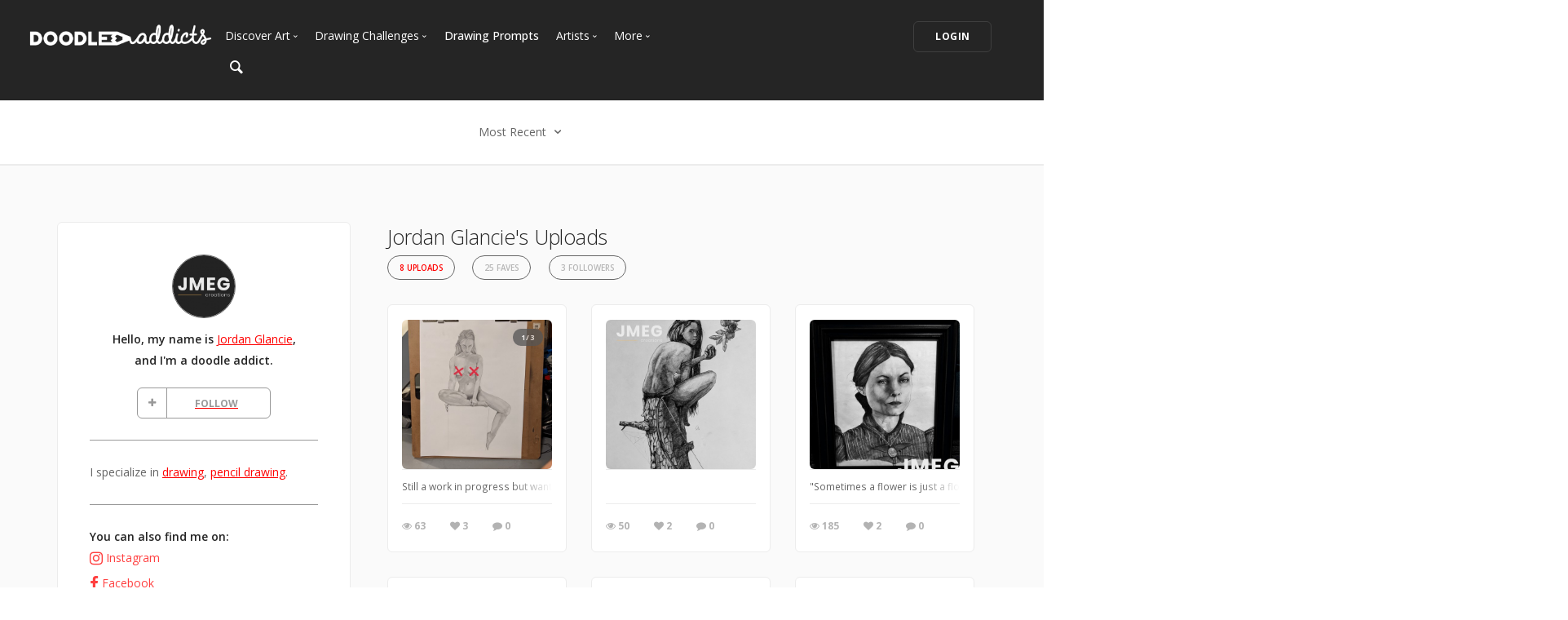

--- FILE ---
content_type: text/html; charset=UTF-8
request_url: https://www.doodleaddicts.com/JMEGCreations/
body_size: 8346
content:

<!doctype html>
<html lang="en">
    <head>
		  <meta charset="utf-8">
  <meta name="author" content="doodleaddicts.com">
  <meta name="viewport" content="width=device-width, initial-scale=1.0">        <title>Jordan Glancie - Art Community Drawing, Sketches, and Art Uploads</title>
		<meta name="description" content="Jordan Glancie artist uploads.">
		<link href="https://www.doodleaddicts.com/JMEGCreations/" rel="canonical" />
				
		
        <link href="/css/bootstrap.min.css" rel="stylesheet" type="text/css" media="all" />
		        <link href="/css/stack-interface.min.css" rel="stylesheet" type="text/css" media="all" />
        <link href="/css/socicon.min.css" rel="stylesheet" type="text/css" media="all" />
        <link href="/css/lightbox.min.css" rel="stylesheet" type="text/css" media="all" />
        <link href="/css/flickity.min.css" rel="stylesheet" type="text/css" media="all" />
        <link href="/css/iconsmind.min.css" rel="stylesheet" type="text/css" media="all" />
        <link href="/css/jquery.steps.min.css" rel="stylesheet" type="text/css" media="all" />
        <!-- jQuery UI CSS -->
        <link href="/css/jquery-ui.min.css" type="text/css" rel="stylesheet">
        <link href="/css/bootstrap-tokenfield.min.css" rel="stylesheet" type="text/css" media="all" />
        
		<link href="/css/theme-da.min.css" rel="stylesheet" type="text/css" media="all" />
		
		<link href="/js/jqtip/jquery.qtip.min.css" rel="stylesheet" type="text/css" media="all" />
		<link href="/css/custom.css" rel="stylesheet" type="text/css" media="all" />
                <link href="https://fonts.googleapis.com/css?family=Open+Sans:200,300,400,400i,500,600,700%7CMerriweather:300,300i%7CMaterial+Icons" rel="stylesheet">
		
		<script src="https://js.stripe.com/v3/" type="075becd2ed18e090ac5de87a-text/javascript"></script>
        <script src="https://code.jquery.com/jquery-3.2.1.min.js" type="075becd2ed18e090ac5de87a-text/javascript"></script>
		<script type="075becd2ed18e090ac5de87a-text/javascript">
		   window.jQuery || document.write('<script src="/js/jquery-3.2.1.min.js"><\/script>');
		</script>
        <script src="https://code.jquery.com/ui/1.12.1/jquery-ui.min.js" type="075becd2ed18e090ac5de87a-text/javascript"></script>
		<script type="075becd2ed18e090ac5de87a-text/javascript">
		   window.jQuery.ui || document.write('<script src="/js/jquery-ui.min.js"><\/script>');
		</script>
		<script type="075becd2ed18e090ac5de87a-text/javascript" src="/js/jquery.ui.touch-punch.min.js"></script>
		<script type="075becd2ed18e090ac5de87a-text/javascript">
		var da = {};
		</script>
        <script type="075becd2ed18e090ac5de87a-text/javascript" src="/js/da/website.min.js"></script>
        <script type="075becd2ed18e090ac5de87a-text/javascript" src="/js/da/comments.min.js"></script>
        <script type="075becd2ed18e090ac5de87a-text/javascript" src="/js/da/modals.min.js"></script>
        <script type="075becd2ed18e090ac5de87a-text/javascript">
		da.website = new Website();
		da.modals = new Modals();
		da.comments = new Comments();
		
		$(document).ready(function() {
			da.website.init({
				"site_url": "https://www.doodleaddicts.com",
				"return_path": "/JMEGCreations/",
				"session_data": {
					"site_login_avatar": "default.png",
					"site_login_fullname": "",
					"site_login_user_link": "//",
					"site_login_username": ""
				}
			});
		});
		
		</script>
		<script type="075becd2ed18e090ac5de87a-text/javascript" src="/js/jqtip/jquery.qtip.min.js"></script>
		<script type="075becd2ed18e090ac5de87a-text/javascript" src="/js/imagesloaded.pkgd.min.js"></script>
		<script type="075becd2ed18e090ac5de87a-text/javascript" src="/js/jquery.matchHeight-min.js"></script>
		<script type="075becd2ed18e090ac5de87a-text/javascript" src="/js/da.min.js"></script>
		<link rel="stylesheet" href="/fonts/font-awesome/css/font-awesome.min.css">
		<link rel="stylesheet" href="/js/dropzone/dropzone.min.css">
		<script src="/js/dropzone/dropzone.min.js" type="075becd2ed18e090ac5de87a-text/javascript"></script>
		
		<link rel="icon" type="image/png" sizes="32x32" href="/favicon-32x32.png">
		<link rel="icon" type="image/png" sizes="16x16" href="/favicon-16x16.png">
		<link rel="manifest" href="/manifest.json">
		<style>
		#home-screen-button {
			margin-top: 0;
		}
		@media (max-width: 768px) {
			#home-screen-box {
				margin-bottom:0;	
			}
			#home-screen-message {
				margin:20px 0 0 0;	
			}
			#home-screen-button {
				margin-top:15px;	
			}
		}
		</style>
				<link rel="mask-icon" href="/safari-pinned-tab.svg" color="#5bbad5">
		<meta name="theme-color" content="#ffffff">
		<meta name="google-site-verification" content="n_Ug1spcnH9WuGigWCd_KpiS1LUNspnRwMOMb556_ks" />
		
		<script type="application/ld+json">
		{ 
			"@context": "http://schema.org",
			"@graph": 
			[
				{
					"@type": "Organization",
					"name": "Doodle Addicts",
					"url": "https://www.doodleaddicts.com",
					"logo": "https://www.doodleaddicts.com/images/logo-dark.png",
					"sameAs": [
						"https://www.facebook.com/doodleaddicts",
						"https://www.instagram.com/doodleaddicts/",
						"https://twitter.com/doodleaddicts",
						"https://www.youtube.com/channel/UCwiqnwWic_3RV_VZEZAzv-w"
					]
				},
				{
					"@type": "WebSite", 
					"url": "/JMEGCreations/", 
					"name": "Doodle Addicts",
					"description": "Jordan Glancie - Art Community Drawing, Sketches, and Art Uploads",
					"potentialAction": { 
						"@type": "SearchAction", 
						"target": "https://www.doodleaddicts.com/search/{search_term}/", 
						"query-input": "required name=search_term" 
					}
				}
			]
		}
		</script>
		
		
		<!-- Google Tag Manager -->
		<script type="075becd2ed18e090ac5de87a-text/javascript">(function(w,d,s,l,i){w[l]=w[l]||[];w[l].push({'gtm.start':
		new Date().getTime(),event:'gtm.js'});var f=d.getElementsByTagName(s)[0],
		j=d.createElement(s),dl=l!='dataLayer'?'&l='+l:'';j.async=true;j.src=
		'https://www.googletagmanager.com/gtm.js?id='+i+dl;f.parentNode.insertBefore(j,f);
		})(window,document,'script','dataLayer','GTM-THQ3Q97');</script>
		<!-- End Google Tag Manager -->
		

						        <script type="075becd2ed18e090ac5de87a-text/javascript">
			$(document).ready(function() {
				da.modals.init({
					"type": "uploads",
					"modal": false,
					"full_screen": true
				});
			});
        </script>
    </head>
    <body class="dropdowns--hover" data-smooth-scroll-offset='64'>
		    	<div id="overlay" style="display:none;">
            <div class="close-outside" style="display:none;"></div>
            <div id="overlay-content">
            	<div class="main-content">
                    <div class="modal-nav modal-nav-previous">
                        <img src="/images/icon-previous.png" alt="Previous">
                    </div>
            		<div id="media-profile-body"></div>
                    <div class="modal-nav modal-nav-next">
                        <img src="/images/icon-next.png" alt="Next">
                    </div>
                </div>
            </div>
        </div>        <a id="start"></a>
		        <div class="nav-container ">
            <div class="bar bar--sm bar--mobile-sticky visible-xs" data-scroll-class="100px:pos-fixed">
                <div class="container">
                    <div class="row">
                        <div class="col-xs-3 col-sm-2">
                            <a href="/">
                                <img class="logo logo-dark" alt="logo" src="/images/logo-dark.png" />
                                <img class="logo logo-light" alt="logo" src="/images/logo-light.png" />
                            </a>
                        </div>
                        <div class="col-xs-9 col-sm-10 text-right">
                            <a href="#" class="hamburger-toggle" data-toggle-class="#menu2;hidden-xs">
                                <i class="icon icon--sm stack-interface stack-menu"></i>
                            </a>
                        </div>
                    </div>
                    <!--end of row-->
                </div>
                <!--end of container-->
            </div>
            <!--end bar-->
            <nav id="menu2" class="bar bar-2 hidden-xs  bg--dark"  data-scroll-class="100px:pos-fixed">
                <div class="container-fluid">
                    <div class="row">
                        <div class="col-md-2 text-center text-left-sm hidden-xs">
                            <div class="bar__module">
                                <a href="/">
                                    <img class="logo logo-dark" alt="logo" src="/images/logo-dark.png" />
                                    <img class="logo logo-light" alt="logo" src="/images/logo-light.png" />
                                </a>
                            </div>
                            <!--end module-->
                        </div>
                        <div class="col-md-6 text-left navigation-top-spacer navigation-left-spacer">
                            <div class="bar__module">
                                <ul class="menu-horizontal text-left">
                                    <li class="dropdown dropdown--hover">
                                        <span class="dropdown__trigger">Discover Art</span>
                                        <div class="dropdown__container">
                                            <div class="container">
                                                <div class="row">
                                                    <div class="dropdown__content col-md-2 col-sm-4">
                                                        <ul class="menu-vertical">
                                                            <li>
																<a href="/uploads/">
																	Trending
																</a>
                                                            </li>
                                                            <li>
																<a href="/uploads/filter/recent/">
																	Most Recent
																</a>
                                                            </li>
                                                            <li>
																<a href="/uploads/filter/faves/">
																	Most Faves
																</a>
                                                            </li>
                                                            <li>
																<a href="/uploads/filter/views/">
																	Most Views
																</a>
                                                            </li>
                                                            <li>
																<a href="/galleries/">
																	Curated Galleries
																</a>
                                                            </li>
															                                                        </ul>
                                                    </div>
                                                    <!--end dropdown content-->
                                                </div>
                                                <!--end row-->
                                            </div>
                                        </div>
                                        <!--end dropdown container-->
                                    </li>
                                    <li class="dropdown dropdown--hover">
                                        <span class="dropdown__trigger">Drawing Challenges</span>
                                        <div class="dropdown__container">
                                            <div class="container">
                                                <div class="row">
                                                    <div class="dropdown__content col-md-2 col-sm-4">
                                                        <ul class="menu-vertical">
															                                                            <li>
																<a href="/drawing-challenges/">
																	See All Challenges
																</a>
                                                            </li>
                                                        </ul>
                                                    </div>
                                                    <!--end dropdown content-->
                                                </div>
                                                <!--end row-->
                                            </div>
                                        </div>
                                        <!--end dropdown container-->
                                    </li>
                                    <li>
										<a href="/drawing-prompts/">
											Drawing Prompts
										</a>
                                    </li>
                                    <li class="dropdown dropdown--hover">
                                        <span class="dropdown__trigger">Artists</span>
                                        <div class="dropdown__container">
                                            <div class="container">
                                                <div class="row">
                                                    <div class="dropdown__content col-md-2 col-sm-4">
                                                        <ul class="menu-vertical">
                                                            <li>
																<a href="/artists/">
																	Most Popular
																</a>
                                                            </li>
                                                            <li>
																<a href="/artists/?c_search_by=&c_keyword=&filter=recent">
																	Most Recent
																</a>
                                                            </li>
                                                            <li>
																<a href="/artists/?c_search_by=&c_keyword=&filter=&for_hire=y">
																	Available For Hire
																</a>
                                                            </li>
                                                            <li>
																<a href="/blog/category/2/artist-spotlight/">
																	Artist Spotlight
																</a>
                                                            </li>
                                                        </ul>
                                                    </div>
                                                    <!--end dropdown content-->
                                                </div>
                                                <!--end row-->
                                            </div>
                                        </div>
                                        <!--end dropdown container-->
                                    </li>
                                    <li class="dropdown dropdown--hover">
                                        <span class="dropdown__trigger">More</span>
                                        <div class="dropdown__container">
                                            <div class="container">
                                                <div class="row">
                                                    <div class="dropdown__content col-md-2 col-sm-4">
                                                        <ul class="menu-vertical">
                                                            <li>
																<a href="/marketplace/">
																	Marketplace
																</a>
                                                            </li>
																												
																														<li>
																<a href="/learn/discussions/">
																	Art Discussions																</a>
															</li>
																														<li>
																<a href="/learn/">
																	Resources
																</a>
															</li>
															<li>
																<a href="/blog/">
																	News + Blog
																</a>
															</li>
                                                        </ul>
                                                    </div>
                                                    <!--end dropdown content-->
                                                </div>
                                                <!--end row-->
                                            </div>
                                        </div>
                                        <!--end dropdown container-->
                                    </li>
                                </ul>
                            </div>
                            <!--end module-->
							<div class="bar__module">
								<a href="#" data-notification-link="search-box">
                                        <i class="stack-search"></i>
                                </a>
							</div>
                        </div>
                        <div class="col-md-4 text-right text-left-xs text-left-sm">
							                            <div class="bar__module">
                                <a class="btn btn--sm type--uppercase" href="/login/">
                                    <span class="btn__text">
                                        Login
                                    </span>
                                </a>
								                            </div>
							                            <!--end module-->
                        </div>
                    </div>
                    <!--end of row-->
                </div>
                <!--end of container-->
            </nav>
            <!--end bar-->
        </div>        <div class="main-container">
		
						<section class="text-center cta cta-4 space--xxs border--bottom">
                <div class="container">
                    <div class="row">
                        <div class="col-sm-12">
							<div class="dropdown dropdown--click">
                                <span class="dropdown__trigger">
									Most Recent                                    <i class="stack-down-open"></i>
                                </span>
                                <div class="dropdown__container" style="left: -600px;">
                                    <div class="container">
                                        <div class="row text-left">
                                            <div class="col-sm-3 col-md-2 dropdown__content" style="left: 600px;">
                                                <h5>Select an option</h5>
                                                <ul class="menu-vertical">
                                                    <li>
                                                        <a href="/jmegcreations/filter/recent/">Most Recent</a>
                                                    </li>
                                                    <li>
                                                        <a href="/jmegcreations/filter/faves/">Most Faves</a>
                                                    </li>
                                                    <li>
                                                        <a href="/jmegcreations/filter/views/">Most Views</a>
                                                    </li>
                                                </ul>
                                            </div>
                                        </div>
                                        <!--end row-->
                                    </div>
                                    <!--end container-->
                                </div>
                                <!--end dropdown container-->
                            </div>
						</div>
                    </div>
                    <!--end of row-->
                </div>
                <!--end of container-->
            </section>
					
            <section class="bg--secondary space--sm">
                <div class="container">
                    <div class="row">
                        <div class="col-md-5 col-lg-4 col-xl-3">
							                            <div class="boxed boxed--lg boxed--border profile">
                                <div class="text-block text-center">
                                    <img alt="Jordan Glancie" src="/images/users/avatar/31244_jmegcreations_815776.jpg" class="image--sm avatar" />
                                    <span class="h5">Hello, my name is <a href="/jmegcreations/">Jordan Glancie</a>, <br>and I'm a doodle addict. </span>
                                    <span>									
																		
																		
									
									<div class="text-block" id="bio-buttons">
																			<div class="row">
										                                            <div class="col-xs-12 text-center">
                                                <a class="btn btn--icon btn--da btn--follow " href="#" data-follow-user="31244" data-follow-action="follow">
                                                    <span class="btn__text"><i class="fa fa-plus fa-fw" aria-hidden="true"></i> FOLLOW</span>
                                                </a>
                                            </div>
                                            										</div>
																													</div>

									
                                </div>
								
								                                <hr>
                                <div class="text-block">
									<p>I specialize in  <a href="/artists/?filter=popular&c_search_by=skill&c_keyword=drawing">drawing</a>, <a href="/artists/?filter=popular&c_search_by=skill&c_keyword=pencil drawing">pencil drawing</a>.</p>
                                </div>
																                                <hr>
                                <div class="text-block">
									<span class="h5">You can also find me on:</span>
                                    <ul class="menu-vertical">
																				                                        <li>
                                            <a href="http://www.instagram.com/jmegcreations/" target="_blank"><i class="fa fa-instagram fa-lg" aria-hidden="true"></i></a> <a href="http://www.instagram.com/jmegcreations/" target="_blank">Instagram</a>
                                        </li>
																														                                        <li>
                                            <a href="https://www.facebook.com/JMEGCreations/" target="_blank"><i class="fa fa-facebook fa-lg" aria-hidden="true"></i></a> <a href="https://www.facebook.com/JMEGCreations/" target="_blank">Facebook</a>
                                        </li>
																				                                    </ul>
                                </div>
								                            </div>                        </div>
                        <div class="col-md-7 col-lg-8 col-xl-9">
							<div class="container">
							
								<div class="row">
									<div class="col-xs-12 col-md-9">
																				<h1 class="h3" style="margin-bottom: 4px;">Jordan Glancie's Uploads</h1>
																				
                                        <ul class="menu-horizontal text-center user-navigation pills" style="margin-bottom: 20px;">
                                                                                        <li> 
                                              <a href="/jmegcreations/uploads/" class=" active">8 Uploads</a>
                                            </li>
                                                                                                                                    <li> 
                                              <a href="/jmegcreations/faves/" class="">25 Faves</a>
                                            </li>
                                                                                                                                                                                <li> 
                                              <a href="/jmegcreations/followers/" class="">3 Followers</a>
                                            </li>
                                                                                    </ul>
										
									</div>
								</div>
								<!-- Profile Subnavigation -->

								
																<div class="row">
																		<div class="col-xs-6 col-sm-4 col-md-5 col-lg-4 col-xl-3">
										<div class="card card-1 boxed boxed--sm boxed--border">
											
											<div class="card__body">
												<a href="#" class="card__target square change_overlay" id="card__0" data-media-id="56943" data-path="/uploads/56943/wip--nov-22nd-2022/">
													<div class="card__magnify"><img src="/images/icon-zoom-in.svg" alt="Enlarge"></div>
													<div class="card__overlay"></div>
													<img src="/images/uploads/square/31244_jmegcreations_1669172177.jpg" alt="WIP - Nov 22nd 2022" class="border--round">
												</a>
												<span class="is_project">1/3</span>											</div>
											<div class="card__bottom">
												<div class="card__art_title_overlay">
													<p class="card__art_title">
																												<span class="visible-sm-block visible-md-block visible-lg-block">Still a work in progress but wanted to share what I've come up with so far.</span>
													</p>
												</div>
												<div class="card__info">
													<ul class="list-inline">
														<li>
															<div class="card__action">
																<span><i class="fa fa-eye"></i> 63</span>
															</div>
														</li>
														<li>
															<div class="card__action">
																<span class="article-date" data-fave-type="uploads" data-fave-id="56943"><i class="fave-target fa fa-heart fave-no fave-56943"></i> <span style="margin:0;" class="fave-total-56943">3</span></span>
															</div>
														</li>
														<li>
															<div class="card__action">
																<span><i class="fa fa-comment"></i> 0</span>
															</div>
														</li>
													</ul>
												</div>
											</div>
										</div>
									</div>
																		<div class="col-xs-6 col-sm-4 col-md-5 col-lg-4 col-xl-3">
										<div class="card card-1 boxed boxed--sm boxed--border">
											
											<div class="card__body">
												<a href="#" class="card__target square change_overlay" id="card__1" data-media-id="56942" data-path="/uploads/56942/dryad--gwent-card-art/">
													<div class="card__magnify"><img src="/images/icon-zoom-in.svg" alt="Enlarge"></div>
													<div class="card__overlay"></div>
													<img src="/images/uploads/square/31244_jmegcreations_1669171312.jpg" alt="Dryad - GWENT CARD ART" class="border--round">
												</a>
																							</div>
											<div class="card__bottom">
												<div class="card__art_title_overlay">
													<p class="card__art_title">
																												<span class="visible-sm-block visible-md-block visible-lg-block"></span>
													</p>
												</div>
												<div class="card__info">
													<ul class="list-inline">
														<li>
															<div class="card__action">
																<span><i class="fa fa-eye"></i> 50</span>
															</div>
														</li>
														<li>
															<div class="card__action">
																<span class="article-date" data-fave-type="uploads" data-fave-id="56942"><i class="fave-target fa fa-heart fave-no fave-56942"></i> <span style="margin:0;" class="fave-total-56942">2</span></span>
															</div>
														</li>
														<li>
															<div class="card__action">
																<span><i class="fa fa-comment"></i> 0</span>
															</div>
														</li>
													</ul>
												</div>
											</div>
										</div>
									</div>
																		<div class="col-xs-6 col-sm-4 col-md-5 col-lg-4 col-xl-3">
										<div class="card card-1 boxed boxed--sm boxed--border">
											
											<div class="card__body">
												<a href="#" class="card__target square change_overlay" id="card__2" data-media-id="56941" data-path="/uploads/56941/tissaia-devries--myanna-burning/">
													<div class="card__magnify"><img src="/images/icon-zoom-in.svg" alt="Enlarge"></div>
													<div class="card__overlay"></div>
													<img src="/images/uploads/square/31244_jmegcreations_1669171129.jpg" alt="Tissaia Devries - Myanna Burning" class="border--round">
												</a>
																							</div>
											<div class="card__bottom">
												<div class="card__art_title_overlay">
													<p class="card__art_title">
																												<span class="visible-sm-block visible-md-block visible-lg-block">"Sometimes a flower is just a flower, and the best thing it can do for us is to die." - Tissaia Devries</span>
													</p>
												</div>
												<div class="card__info">
													<ul class="list-inline">
														<li>
															<div class="card__action">
																<span><i class="fa fa-eye"></i> 185</span>
															</div>
														</li>
														<li>
															<div class="card__action">
																<span class="article-date" data-fave-type="uploads" data-fave-id="56941"><i class="fave-target fa fa-heart fave-no fave-56941"></i> <span style="margin:0;" class="fave-total-56941">2</span></span>
															</div>
														</li>
														<li>
															<div class="card__action">
																<span><i class="fa fa-comment"></i> 0</span>
															</div>
														</li>
													</ul>
												</div>
											</div>
										</div>
									</div>
																		<div class="col-xs-6 col-sm-4 col-md-5 col-lg-4 col-xl-3">
										<div class="card card-1 boxed boxed--sm boxed--border">
											
											<div class="card__body">
												<a href="#" class="card__target square change_overlay" id="card__3" data-media-id="56940" data-path="/uploads/56940/cold-stare/">
													<div class="card__magnify"><img src="/images/icon-zoom-in.svg" alt="Enlarge"></div>
													<div class="card__overlay"></div>
													<img src="/images/uploads/square/31244_jmegcreations_1669170831.jpg" alt="Cold Stare" class="border--round">
												</a>
																							</div>
											<div class="card__bottom">
												<div class="card__art_title_overlay">
													<p class="card__art_title">
																												<span class="visible-sm-block visible-md-block visible-lg-block"></span>
													</p>
												</div>
												<div class="card__info">
													<ul class="list-inline">
														<li>
															<div class="card__action">
																<span><i class="fa fa-eye"></i> 30</span>
															</div>
														</li>
														<li>
															<div class="card__action">
																<span class="article-date" data-fave-type="uploads" data-fave-id="56940"><i class="fave-target fa fa-heart fave-no fave-56940"></i> <span style="margin:0;" class="fave-total-56940">2</span></span>
															</div>
														</li>
														<li>
															<div class="card__action">
																<span><i class="fa fa-comment"></i> 0</span>
															</div>
														</li>
													</ul>
												</div>
											</div>
										</div>
									</div>
																		<div class="col-xs-6 col-sm-4 col-md-5 col-lg-4 col-xl-3">
										<div class="card card-1 boxed boxed--sm boxed--border">
											
											<div class="card__body">
												<a href="#" class="card__target square change_overlay" id="card__4" data-media-id="56939" data-path="/uploads/56939/scarlett-johansson/">
													<div class="card__magnify"><img src="/images/icon-zoom-in.svg" alt="Enlarge"></div>
													<div class="card__overlay"></div>
													<img src="/images/uploads/square/31244_jmegcreations_1669170739.jpg" alt="Scarlett Johansson" class="border--round">
												</a>
																							</div>
											<div class="card__bottom">
												<div class="card__art_title_overlay">
													<p class="card__art_title">
																												<span class="visible-sm-block visible-md-block visible-lg-block">Celebrity Portrait of Scarlett Johansson.</span>
													</p>
												</div>
												<div class="card__info">
													<ul class="list-inline">
														<li>
															<div class="card__action">
																<span><i class="fa fa-eye"></i> 60</span>
															</div>
														</li>
														<li>
															<div class="card__action">
																<span class="article-date" data-fave-type="uploads" data-fave-id="56939"><i class="fave-target fa fa-heart fave-no fave-56939"></i> <span style="margin:0;" class="fave-total-56939">4</span></span>
															</div>
														</li>
														<li>
															<div class="card__action">
																<span><i class="fa fa-comment"></i> 0</span>
															</div>
														</li>
													</ul>
												</div>
											</div>
										</div>
									</div>
																		<div class="col-xs-6 col-sm-4 col-md-5 col-lg-4 col-xl-3">
										<div class="card card-1 boxed boxed--sm boxed--border">
											
											<div class="card__body">
												<a href="#" class="card__target square change_overlay" id="card__5" data-media-id="56938" data-path="/uploads/56938/waiting/">
													<div class="card__magnify"><img src="/images/icon-zoom-in.svg" alt="Enlarge"></div>
													<div class="card__overlay"></div>
													<img src="/images/uploads/square/31244_jmegcreations_1669170622.jpg" alt="Waiting" class="border--round">
												</a>
																							</div>
											<div class="card__bottom">
												<div class="card__art_title_overlay">
													<p class="card__art_title">
																												<span class="visible-sm-block visible-md-block visible-lg-block"></span>
													</p>
												</div>
												<div class="card__info">
													<ul class="list-inline">
														<li>
															<div class="card__action">
																<span><i class="fa fa-eye"></i> 34</span>
															</div>
														</li>
														<li>
															<div class="card__action">
																<span class="article-date" data-fave-type="uploads" data-fave-id="56938"><i class="fave-target fa fa-heart fave-no fave-56938"></i> <span style="margin:0;" class="fave-total-56938">3</span></span>
															</div>
														</li>
														<li>
															<div class="card__action">
																<span><i class="fa fa-comment"></i> 0</span>
															</div>
														</li>
													</ul>
												</div>
											</div>
										</div>
									</div>
																		<div class="col-xs-6 col-sm-4 col-md-5 col-lg-4 col-xl-3">
										<div class="card card-1 boxed boxed--sm boxed--border">
											
											<div class="card__body">
												<a href="#" class="card__target square change_overlay" id="card__6" data-media-id="56915" data-path="/uploads/56915/self-portrait/">
													<div class="card__magnify"><img src="/images/icon-zoom-in.svg" alt="Enlarge"></div>
													<div class="card__overlay"></div>
													<img src="/images/uploads/square/31244_jmegcreations_1669093576.jpg" alt="Self Portrait" class="border--round">
												</a>
																							</div>
											<div class="card__bottom">
												<div class="card__art_title_overlay">
													<p class="card__art_title">
																												<span class="visible-sm-block visible-md-block visible-lg-block">So I guess I had a Doodle addicts account!? Well I'm going to give it a whirl and see how it goes. He is my sample of my art. This is a portrait I drew of myself. Yes my forehead is that big lol.</span>
													</p>
												</div>
												<div class="card__info">
													<ul class="list-inline">
														<li>
															<div class="card__action">
																<span><i class="fa fa-eye"></i> 27</span>
															</div>
														</li>
														<li>
															<div class="card__action">
																<span class="article-date" data-fave-type="uploads" data-fave-id="56915"><i class="fave-target fa fa-heart fave-no fave-56915"></i> <span style="margin:0;" class="fave-total-56915">2</span></span>
															</div>
														</li>
														<li>
															<div class="card__action">
																<span><i class="fa fa-comment"></i> 0</span>
															</div>
														</li>
													</ul>
												</div>
											</div>
										</div>
									</div>
																		<div class="col-xs-6 col-sm-4 col-md-5 col-lg-4 col-xl-3">
										<div class="card card-1 boxed boxed--sm boxed--border">
											
											<div class="card__body">
												<a href="#" class="card__target square change_overlay" id="card__7" data-media-id="19735" data-path="/uploads/19735/captain-marvel/">
													<div class="card__magnify"><img src="/images/icon-zoom-in.svg" alt="Enlarge"></div>
													<div class="card__overlay"></div>
													<img src="/images/uploads/square/31244_jmegcreations_1552273900.jpg" alt="Captain Marvel" class="border--round">
												</a>
																							</div>
											<div class="card__bottom">
												<div class="card__art_title_overlay">
													<p class="card__art_title">
																												<span class="visible-sm-block visible-md-block visible-lg-block">Figured I upload my most recent drawing as my first image!</span>
													</p>
												</div>
												<div class="card__info">
													<ul class="list-inline">
														<li>
															<div class="card__action">
																<span><i class="fa fa-eye"></i> 132</span>
															</div>
														</li>
														<li>
															<div class="card__action">
																<span class="article-date" data-fave-type="uploads" data-fave-id="19735"><i class="fave-target fa fa-heart fave-no fave-19735"></i> <span style="margin:0;" class="fave-total-19735">8</span></span>
															</div>
														</li>
														<li>
															<div class="card__action">
																<span><i class="fa fa-comment"></i> 0</span>
															</div>
														</li>
													</ul>
												</div>
											</div>
										</div>
									</div>
																	<!--end of row-->
								</div>
															
																<div class="row">
																	</div>
								<!--end of row-->
																
																
																
								
		                        <div class="pagination">
                                    <div class="col-xs-6 text-left">
										                                    </div>
                                    <div class="col-xs-6 text-right">
                                                                            </div>
                                </div>								
					
								
							</div>
							<!--end of container-->
                        </div>
                    </div>
                    <!--end of row-->
                </div>
                <!--end of container-->
            </section>
										<footer class="footer-6 unpad--bottom  bg--dark">
								                                <div class="container-fluid">
                                    <div class="row">
                                        <div class="col-sm-6 col-md-3">
																					<p><a href="https://www.doodleaddicts.com"><img src="/images/da-white-footer-logo.png" alt="Doodle Addicts" style="max-width: 180px;"></a></p>
											                                        </div>
                                        <div class="col-sm-6 col-md-3">
                                            <h6 class="type--uppercase">Navigate</h6>
											<ul class="list--hover">
                                                <li>
                                                    <a href="/uploads/">Discover Art</a>
                                                </li>
                                                <li>
                                                    <a href="/drawing-challenges/">Drawing Challenges</a>
                                                </li>
                                                <li>
                                                    <a href="/drawing-prompts/">Weekly Drawing Prompts</a>
                                                </li>
                                                <li>
                                                    <a href="/artists/">Artist Directory</a>
                                                </li>
                                                <li>
                                                    <a href="/marketplace/">Art Marketplace</a>
                                                </li>
                                                <li>
                                                    <a href="/learn/">Resources</a>
                                                </li>
                                            </ul>
                                        </div>
                                        <div class="col-sm-6 col-md-3">
                                            <h6 class="type--uppercase">Other</h6>
											<ul class="list--hover">
												<li>
													<a href="/blog/">News + Blog</a>
												</li>
												<li>
													<a href="/about/">About Us</a>
												</li>
												<li>
													<a href="/contact/">Contact Us</a>
												</li>
											</ul>
                                        </div>
                                        <div class="col-sm-6 col-md-3">
                                            <h6 class="type--uppercase">Newsletter</h6>
                                            <form action="https://doodleaddicts.us2.list-manage.com/subscribe/post?u=963a968829b9e68d9da57ed62&amp;id=2e90fb6e31&FORMSOURCE=Footer" method="post" name="mc-embedded-subscribe-form" novalidate="true" class="form--active" target="_blank" data-success="Thanks for signing up." data-error="Please provide your email address." novalidate>
                                                <div style="position: absolute; left: -5000px;" aria-hidden="true">
                                                    <input type="text" name="b_963a968829b9e68d9da57ed62_2e90fb6e31" tabindex="-1" value="">
                                                </div>
                                                <input type="email" name="EMAIL" placeholder="Email Address" id="mce-EMAIL">
                                                <button type="submit" value="Subscribe" name="subscribe" class="btn btn--primary type--uppercase">Subscribe</button>
                                            </form>
                                        </div>
                                    </div>
                                    <!--end of row-->
                                </div>
								                                <!--end of container-->
                                <div class="footer__lower text-center-xs">
                                    <div class="container-fluid">
                                        <div class="row">
                                            <div class="col-sm-6">
                                                <span class="type--fine-print">©
                                                    <span class="update-year">2026</span> Doodle Addicts&trade; — All Rights Reserved <a href="/terms/">Terms & Conditions</a> / <a href="/privacy/">Privacy Policy</a> / <a href="/community-guidelines/">Community Guidelines</a></span></span>
                                            </div>
                                            <div class="col-sm-6 text-right text-center-xs">
                                                <ul class="social-list list-inline">
													<li>
														<a href="https://www.facebook.com/doodleaddicts" target="_blank">
															<i class="socicon socicon-facebook icon icon--xs"></i>
														</a>
													</li>
													<li>
														<a href="https://www.instagram.com/doodleaddicts/" target="_blank">
															<i class="socicon socicon-instagram icon icon--xs"></i>
														</a>
													</li>
													<li>
														<a href="https://twitter.com/doodleaddicts" target="_blank">
															<i class="socicon socicon-twitter icon icon--xs"></i>
														</a>
													</li>
													<li>
														<a href="https://www.youtube.com/channel/UCwiqnwWic_3RV_VZEZAzv-w" target="_blank">
															<i class="socicon socicon-youtube icon icon--xs"></i>
														</a>
													</li>
                                                </ul>
                                            </div>
                                        </div>
                                        <!--end of row-->
                                    </div>
                                    <!--end of container-->
                                </div>
                            </footer>
			<div class="notification pos-top pos-right search-box bg--white border--bottom" data-animation="from-top" data-notification-link="search-box">
				<form lpformnum="1"action="/search/" id="search" method="post" enctype="multipart/form-data">
					<div class="row">
						<div class="col-md-6 col-md-offset-3 col-sm-8 col-sm-offset-2">
							<input name="keyword" id="keyword" placeholder="Type search query and hit enter" type="search" value="">
						</div>
					</div>
					<!--end of row-->
				</form>
			<div class="notification-close-cross notification-close"></div></div>        </div>
		        <!--<div class="loader"></div>-->
        <a class="back-to-top inner-link" href="#start" data-scroll-class="100vh:active">
            <i class="stack-interface stack-up-open-big"></i>
        </a>
		
        <script src="/js/flickity.min.js" type="075becd2ed18e090ac5de87a-text/javascript"></script>
        <script src="/js/easypiechart.min.js" type="075becd2ed18e090ac5de87a-text/javascript"></script>
        <script src="/js/parallax.js" type="075becd2ed18e090ac5de87a-text/javascript"></script>
        <script src="/js/typed.min.js" type="075becd2ed18e090ac5de87a-text/javascript"></script>
        <script src="/js/datepicker.js" type="075becd2ed18e090ac5de87a-text/javascript"></script>
        <script src="/js/isotope.min.js" type="075becd2ed18e090ac5de87a-text/javascript"></script>
        <script src="/js/ytplayer.min.js" type="075becd2ed18e090ac5de87a-text/javascript"></script>
        <script src="/js/lightbox.min.js" type="075becd2ed18e090ac5de87a-text/javascript"></script>
        <script src="/js/granim.min.js" type="075becd2ed18e090ac5de87a-text/javascript"></script>
        <script src="/js/bootstrap-tokenfield.min.js" type="075becd2ed18e090ac5de87a-text/javascript"></script>
        <script src="/js/jquery.steps.min.js" type="075becd2ed18e090ac5de87a-text/javascript"></script>
        <script src="/js/countdown.min.js" type="075becd2ed18e090ac5de87a-text/javascript"></script>
        <script src="/js/twitterfetcher.min.js" type="075becd2ed18e090ac5de87a-text/javascript"></script>
        <script src="/js/spectragram.min.js" type="075becd2ed18e090ac5de87a-text/javascript"></script>
        <script src="/js/smooth-scroll.min.js" type="075becd2ed18e090ac5de87a-text/javascript"></script>
        <script src="/js/scripts.min.js" type="075becd2ed18e090ac5de87a-text/javascript"></script>
		<!-- Latest compiled and minified JavaScript -->
		<script src="https://maxcdn.bootstrapcdn.com/bootstrap/3.3.7/js/bootstrap.min.js" integrity="sha384-Tc5IQib027qvyjSMfHjOMaLkfuWVxZxUPnCJA7l2mCWNIpG9mGCD8wGNIcPD7Txa" crossorigin="anonymous" type="075becd2ed18e090ac5de87a-text/javascript"></script>
		
		
		<script type="075becd2ed18e090ac5de87a-text/javascript">
			$(document).ready(function(){
				$("#keyword").keyup(function(){
					var keyword = $("#keyword").val(); 
					$("#search").attr('action', "/search/"+keyword+"/");
				});
			})
			// Event listener for the FOLLOW button click
			$(".btn--follow").click(function(e) {
				e.preventDefault();
				da.modals.toggle_follow(this, $(this).attr("data-follow-user"), $(this).attr("data-follow-action"));
			});			
			// Event listener for the FOLLOW button hover
			$(".btn--follow").hover(
				function() {
					if ($(this).attr("data-follow-action") == "following") {
						$(this).children().filter(".btn__text").html('<i class="fa  fa-fw fa-minus aria-hidden="true"></i> UNFOLLOW');
					}
				}, 
				function() {
					if ($(this).attr("data-follow-action") == "following") {
						$(this).children().filter(".btn__text").html('<i class="fa  fa-fw fa-check aria-hidden="true"></i> FOLLOWING');
					}
				}
			);
		</script>
		
		
		<!-- JS Cookies -->
		
		        <a id="home-screen-link" data-notification-link="home-screen-1"></a>
		<div class="notification pos-right pos-bottom col-sm-4 col-md-3" data-animation="from-bottom" data-notification-link="home-screen-1">
			<div class="feature feature-1 text-center">
				<div class="feature__body boxed boxed--lg boxed--border">
					<div class="modal-close modal-close-cross"></div>
					<div id="home-screen-box" class="text-block">
						<div id="home-screen-message">
							<strong>Add Doodle Addicts to your home screen to not miss an update!</strong>
						</div>
					</div>
					<div id="home-screen-button" class="text-block">
						<a class="btn btn--sm btn--primary type--uppercase">
							<span class="btn__text">
								Add to Home Screen
							</span>
						</a>
					</div>
				</div>
				<div id="home-screen-close" class="notification-close-cross notification-close-cross--circle notification-close"></div>
			</div>
			<!--end feature-->
		</div>
		
		
		<script src="/js/js.cookie.min.js" type="075becd2ed18e090ac5de87a-text/javascript"></script>
		
		<script type="075becd2ed18e090ac5de87a-text/javascript">
			$(document).ready(function() {
				var da_notification_counter = Cookies.get("da_notification_counter");
				var shows = (typeof da_notification_counter == "undefined" ? 0 : da_notification_counter); 
				var current_time = Date.now() / 1000;
				// Set the expiration date here in EST
				var expiration_date = new Date("2019-06-30 16:00:00");
				// Get the client's offset from GMT
				var offset = new Date().getTimezoneOffset();
				// If the user's timezone is not EST...
				if (offset != 240) {
					// Then convert the expiration date to GMT and then account for EST offset
					var expiration_time = (expiration_date.getTime() / 1000) + (offset * 60) - (60 * 60 * 4);					
				} else {
					var expiration_time = (expiration_date.getTime() / 1000);	
				}
				
				// If the expiration date hasn't passed...
				if (parseInt(current_time) < parseInt(expiration_time)) {
					// If the expiration date is within 24 hours...
					if ((parseInt(expiration_time) - parseInt(current_time)) <= (60 * 60 * 24)) {
						// And the notification has only been shown once before...
						if (shows < 2) {
							// Show the notification
							$("#notification-link").click();
							Cookies.set("da_notification_counter", 2, {
								"expires": expiration_date
							});
						}
					// Otherwise, if the expiration date is within 5 days...
					} else if ((parseInt(expiration_time) - parseInt(current_time)) <= (60 * 60 * 24 * 5)) {
						// And the notification hasn't been shown before...
						if (shows == 0) {
							// Show the notification
							$("#notification-link").click();
							Cookies.set("da_notification_counter", 1, {
								"expires": expiration_date
							});
						}
					}
				}
			});
		</script>
		
		<!-- End of JS Cookies -->

				
		<!-- Twitter universal website tag code -->
		
		<script type="075becd2ed18e090ac5de87a-text/javascript">
		!function(e,t,n,s,u,a){e.twq||(s=e.twq=function(){s.exe?s.exe.apply(s,arguments):s.queue.push(arguments);
		},s.version='1.1',s.queue=[],u=t.createElement(n),u.async=!0,u.src='//static.ads-twitter.com/uwt.js',
		a=t.getElementsByTagName(n)[0],a.parentNode.insertBefore(u,a))}(window,document,'script');
		// Insert Twitter Pixel ID and Standard Event data below
		twq('init','o02zb');
		twq('track','PageView');
		</script>
		<!-- End Twitter universal website tag code -->				<script type="075becd2ed18e090ac5de87a-text/javascript">
$(document).ready(function() {
	$(".fave-target").each(function(i, s) {
		$(s).click(function() {
							location = "/login/";
					});
	});
});

function faves(id, action, type) {
	$.ajax({
		type: "GET",
		url: "/ajax-faves.php",
		data: {
			"id": id,
			"action": action,
			"type": type
		},
		dataType: "json",
		success: function(data) {
			if (action == "add") {
				$(".fave-"+id).removeClass("fave-no");
				setTimeout(function() {
					$(".fave-"+id).addClass("fave-yes");
				}, 100);
			} else if (action == "rem") {
				$(".fave-"+id).removeClass("fave-yes")
				setTimeout(function() {
					$(".fave-"+id).addClass("fave-no");
				}, 100);
			}
			$(".fave-total-"+id).html(data["total_faves"]);
		}
	});
}
</script>
    <script src="/cdn-cgi/scripts/7d0fa10a/cloudflare-static/rocket-loader.min.js" data-cf-settings="075becd2ed18e090ac5de87a-|49" defer></script></body>
</html>

--- FILE ---
content_type: application/javascript
request_url: https://www.doodleaddicts.com/js/bootstrap-tokenfield.min.js
body_size: 4206
content:
!function(a){"function"===typeof define&&define.amd?define(["jquery"],a):"object"===typeof exports?module.exports=global.window&&global.window.$?a(global.window.$):function(b){if(!b.$&&!b.fn)throw new Error("Tokenfield requires a window object with jQuery or a jQuery instance");return a(b.$||b)}:a(jQuery,window)}(function(a,b){"use strict";var c=function(c,d){var e=this;this.$element=a(c),this.textDirection=this.$element.css("direction"),this.options=a.extend(!0,{},a.fn.tokenfield.defaults,{tokens:this.$element.val()},this.$element.data(),d),this._delimiters="string"===typeof this.options.delimiter?[this.options.delimiter]:this.options.delimiter,this._triggerKeys=a.map(this._delimiters,function(a){return a.charCodeAt(0)}),this._firstDelimiter=this._delimiters[0];var f=a.inArray(" ",this._delimiters),g=a.inArray("-",this._delimiters);f>=0&&(this._delimiters[f]="\\s"),g>=0&&(delete this._delimiters[g],this._delimiters.unshift("-"));var h=["\\","$","[","{","^",".","|","?","*","+","(",")"];a.each(this._delimiters,function(b,c){var d=a.inArray(c,h);d>=0&&(e._delimiters[b]="\\"+c)});var k,i=b&&"function"===typeof b.getMatchedCSSRules?b.getMatchedCSSRules(c):null,j=c.style.width,l=this.$element.width();i&&a.each(i,function(a,b){b.style.width&&(k=b.style.width)});var m="rtl"===a("body").css("direction")?"right":"left",n={position:this.$element.css("position")};n[m]=this.$element.css(m),this.$element.data("original-styles",n).data("original-tabindex",this.$element.prop("tabindex")).css("position","absolute").css(m,"-10000px").prop("tabindex",-1),this.$wrapper=a('<div class="tokenfield form-control" />'),this.$element.hasClass("input-lg")&&this.$wrapper.addClass("input-lg"),this.$element.hasClass("input-sm")&&this.$wrapper.addClass("input-sm"),"rtl"===this.textDirection&&this.$wrapper.addClass("rtl");var o=this.$element.prop("id")||(new Date).getTime()+""+Math.floor(100*(1+Math.random()));this.$input=a('<input type="'+this.options.inputType+'" class="token-input" autocomplete="off" />').appendTo(this.$wrapper).prop("placeholder",this.$element.prop("placeholder")).prop("id",o+"-tokenfield").prop("tabindex",this.$element.data("original-tabindex"));var p=a('label[for="'+this.$element.prop("id")+'"]');if(p.length&&p.prop("for",this.$input.prop("id")),this.$copyHelper=a('<input type="text" />').css("position","absolute").css(m,"-10000px").prop("tabindex",-1).prependTo(this.$wrapper),j?this.$wrapper.css("width",j):k?this.$wrapper.css("width",k):this.$element.parents(".form-inline").length&&this.$wrapper.width(l),(this.$element.prop("disabled")||this.$element.parents("fieldset[disabled]").length)&&this.disable(),this.$element.prop("readonly")&&this.readonly(),this.$mirror=a('<span style="position:absolute; top:-999px; left:0; white-space:pre;"/>'),this.$input.css("min-width",this.options.minWidth+"px"),a.each(["fontFamily","fontSize","fontWeight","fontStyle","letterSpacing","textTransform","wordSpacing","textIndent"],function(a,b){e.$mirror[0].style[b]=e.$input.css(b)}),this.$mirror.appendTo("body"),this.$wrapper.insertBefore(this.$element),this.$element.prependTo(this.$wrapper),this.update(),this.setTokens(this.options.tokens,!1,!this.$element.val()&&this.options.tokens),this.listen(),!a.isEmptyObject(this.options.autocomplete)){var q="rtl"===this.textDirection?"right":"left",r=a.extend({minLength:this.options.showAutocompleteOnFocus?0:null,position:{my:q+" top",at:q+" bottom",of:this.$wrapper}},this.options.autocomplete);this.$input.autocomplete(r)}if(!a.isEmptyObject(this.options.typeahead)){var s=this.options.typeahead,t={minLength:this.options.showAutocompleteOnFocus?0:null},u=a.isArray(s)?s:[s,s];u[0]=a.extend({},t,u[0]),this.$input.typeahead.apply(this.$input,u),this.typeahead=!0}};c.prototype={constructor:c,createToken:function(b,c){var d=this;if(b="string"===typeof b?{value:b,label:b}:a.extend({},b),"undefined"===typeof c&&(c=!0),b.value=a.trim(b.value.toString()),b.label=b.label&&b.label.length?a.trim(b.label):b.value,b.value.length&&b.label.length&&!(b.label.length<=this.options.minLength)&&!(this.options.limit&&this.getTokens().length>=this.options.limit)){var e=a.Event("tokenfield:createtoken",{attrs:b});if(this.$element.trigger(e),e.attrs&&!e.isDefaultPrevented()){var f=a('<div class="token" />').append('<span class="token-label" />').append('<a href="#" class="close" tabindex="-1">&times;</a>').data("attrs",b);this.$input.hasClass("tt-input")?this.$input.parent().before(f):this.$input.before(f),this.$input.css("width",this.options.minWidth+"px");var g=f.find(".token-label"),h=f.find(".close");this.maxTokenWidth||(this.maxTokenWidth=this.$wrapper.width()-h.outerWidth()-parseInt(h.css("margin-left"),10)-parseInt(h.css("margin-right"),10)-parseInt(f.css("border-left-width"),10)-parseInt(f.css("border-right-width"),10)-parseInt(f.css("padding-left"),10)-parseInt(f.css("padding-right"),10),parseInt(g.css("border-left-width"),10)-parseInt(g.css("border-right-width"),10)-parseInt(g.css("padding-left"),10)-parseInt(g.css("padding-right"),10),parseInt(g.css("margin-left"),10)-parseInt(g.css("margin-right"),10)),g.css("max-width",this.maxTokenWidth),this.options.html?g.html(b.label):g.text(b.label),f.on("mousedown",function(){return d._disabled||d._readonly?!1:void(d.preventDeactivation=!0)}).on("click",function(a){return d._disabled||d._readonly?!1:(d.preventDeactivation=!1,a.ctrlKey||a.metaKey?(a.preventDefault(),d.toggle(f)):void d.activate(f,a.shiftKey,a.shiftKey))}).on("dblclick",function(){return d._disabled||d._readonly||!d.options.allowEditing?!1:void d.edit(f)}),h.on("click",a.proxy(this.remove,this)),this.$element.trigger(a.Event("tokenfield:createdtoken",{attrs:b,relatedTarget:f.get(0)})),c&&this.$element.val(this.getTokensList()).trigger(a.Event("change",{initiator:"tokenfield"}));var d=this;return setTimeout(function(){d.update()},0),this.$element.get(0)}}},setTokens:function(b,c,d){if(c||this.$wrapper.find(".token").remove(),b){"undefined"===typeof d&&(d=!0),"string"===typeof b&&(b=this._delimiters.length?b.split(new RegExp("["+this._delimiters.join("")+"]")):[b]);var e=this;return a.each(b,function(a,b){e.createToken(b,d)}),this.$element.get(0)}},getTokenData:function(b){var c=b.map(function(){var b=a(this);return b.data("attrs")}).get();return 1==c.length&&(c=c[0]),c},getTokens:function(b){var c=this,d=[],e=b?".active":"";return this.$wrapper.find(".token"+e).each(function(){d.push(c.getTokenData(a(this)))}),d},getTokensList:function(b,c,d){b=b||this._firstDelimiter,c="undefined"!==typeof c&&null!==c?c:this.options.beautify;var e=b+(c&&" "!==b?" ":"");return a.map(this.getTokens(d),function(a){return a.value}).join(e)},getInput:function(){return this.$input.val()},setInput:function(a){this.$input.hasClass("tt-input")?this.$input.typeahead("val",a):this.$input.val(a)},listen:function(){var c=this;this.$element.on("change",a.proxy(this.change,this)),this.$wrapper.on("mousedown",a.proxy(this.focusInput,this)),this.$input.on("focus",a.proxy(this.focus,this)).on("blur",a.proxy(this.blur,this)).on("paste",a.proxy(this.paste,this)).on("keydown",a.proxy(this.keydown,this)).on("keypress",a.proxy(this.keypress,this)).on("keyup",a.proxy(this.keyup,this)),this.$copyHelper.on("focus",a.proxy(this.focus,this)).on("blur",a.proxy(this.blur,this)).on("keydown",a.proxy(this.keydown,this)).on("keyup",a.proxy(this.keyup,this)),this.$input.on("keypress",a.proxy(this.update,this)).on("keyup",a.proxy(this.update,this)),this.$input.on("autocompletecreate",function(){var b=a(this).data("ui-autocomplete").menu.element,d=c.$wrapper.outerWidth()-parseInt(b.css("border-left-width"),10)-parseInt(b.css("border-right-width"),10);b.css("min-width",d+"px")}).on("autocompleteselect",function(a,b){return c.createToken(b.item)&&(c.$input.val(""),c.$input.data("edit")&&c.unedit(!0)),!1}).on("typeahead:selected typeahead:autocompleted",function(a,b){c.createToken(b)&&(c.$input.typeahead("val",""),c.$input.data("edit")&&c.unedit(!0))}),a(b).on("resize",a.proxy(this.update,this))},keydown:function(b){function d(a){if(c.$input.is(document.activeElement)){if(c.$input.val().length>0)return;a+="All";var d=c.$input.hasClass("tt-input")?c.$input.parent()[a](".token:first"):c.$input[a](".token:first");if(!d.length)return;c.preventInputFocus=!0,c.preventDeactivation=!0,c.activate(d),b.preventDefault()}else c[a](b.shiftKey),b.preventDefault()}function e(d){if(b.shiftKey){if(c.$input.is(document.activeElement)){if(c.$input.val().length>0)return;var e=c.$input.hasClass("tt-input")?c.$input.parent()[d+"All"](".token:first"):c.$input[d+"All"](".token:first");if(!e.length)return;c.activate(e)}var f="prev"===d?"next":"prev",g="prev"===d?"first":"last";c.$firstActiveToken[f+"All"](".token").each(function(){c.deactivate(a(this))}),c.activate(c.$wrapper.find(".token:"+g),!0,!0),b.preventDefault()}}if(this.focused){var c=this;switch(b.keyCode){case 8:if(!this.$input.is(document.activeElement))break;this.lastInputValue=this.$input.val();break;case 37:d("rtl"===this.textDirection?"next":"prev");break;case 38:e("prev");break;case 39:d("rtl"===this.textDirection?"prev":"next");break;case 40:e("next");break;case 65:if(this.$input.val().length>0||!b.ctrlKey&&!b.metaKey)break;this.activateAll(),b.preventDefault();break;case 9:case 13:if(this.$input.data("ui-autocomplete")&&this.$input.data("ui-autocomplete").menu.element.find("li:has(a.ui-state-focus), li.ui-state-focus").length)break;if(this.$input.hasClass("tt-input")&&this.$wrapper.find(".tt-cursor").length)break;if(this.$input.hasClass("tt-input")&&this.$wrapper.find(".tt-hint").val()&&this.$wrapper.find(".tt-hint").val().length)break;if(this.$input.is(document.activeElement)&&this.$input.val().length||this.$input.data("edit"))return this.createTokensFromInput(b,this.$input.data("edit"));if(13===b.keyCode){if(!this.$copyHelper.is(document.activeElement)||1!==this.$wrapper.find(".token.active").length)break;if(!c.options.allowEditing)break;this.edit(this.$wrapper.find(".token.active"))}}this.lastKeyDown=b.keyCode}},keypress:function(b){return-1!==a.inArray(b.which,this._triggerKeys)&&this.$input.is(document.activeElement)?(this.$input.val()&&this.createTokensFromInput(b),!1):void 0},keyup:function(a){if(this.preventInputFocus=!1,this.focused){switch(a.keyCode){case 8:if(this.$input.is(document.activeElement)){if(this.$input.val().length||this.lastInputValue.length&&8===this.lastKeyDown)break;this.preventDeactivation=!0;var b=this.$input.hasClass("tt-input")?this.$input.parent().prevAll(".token:first"):this.$input.prevAll(".token:first");if(!b.length)break;this.activate(b)}else this.remove(a);break;case 46:this.remove(a,"next")}this.lastKeyUp=a.keyCode}},focus:function(){this.focused=!0,this.$wrapper.addClass("focus"),this.$input.is(document.activeElement)&&(this.$wrapper.find(".active").removeClass("active"),this.$firstActiveToken=null,this.options.showAutocompleteOnFocus&&this.search())},blur:function(a){this.focused=!1,this.$wrapper.removeClass("focus"),this.preventDeactivation||this.$element.is(document.activeElement)||(this.$wrapper.find(".active").removeClass("active"),this.$firstActiveToken=null),!this.preventCreateTokens&&(this.$input.data("edit")&&!this.$input.is(document.activeElement)||this.options.createTokensOnBlur)&&this.createTokensFromInput(a),this.preventDeactivation=!1,this.preventCreateTokens=!1},paste:function(a){var b=this;b.options.allowPasting&&setTimeout(function(){b.createTokensFromInput(a)},1)},change:function(a){"tokenfield"!==a.initiator&&this.setTokens(this.$element.val())},createTokensFromInput:function(a,b){if(!(this.$input.val().length<this.options.minLength)){var c=this.getTokensList();return this.setTokens(this.$input.val(),!0),c==this.getTokensList()&&this.$input.val().length?!1:(this.setInput(""),this.$input.data("edit")&&this.unedit(b),!1)}},next:function(a){if(a){var b=this.$wrapper.find(".active:first"),c=b&&this.$firstActiveToken?b.index()<this.$firstActiveToken.index():!1;if(c)return this.deactivate(b)}var d=this.$wrapper.find(".active:last"),e=d.nextAll(".token:first");return e.length?void this.activate(e,a):void this.$input.focus()},prev:function(a){if(a){var b=this.$wrapper.find(".active:last"),c=b&&this.$firstActiveToken?b.index()>this.$firstActiveToken.index():!1;if(c)return this.deactivate(b)}var d=this.$wrapper.find(".active:first"),e=d.prevAll(".token:first");return e.length||(e=this.$wrapper.find(".token:first")),e.length||a?void this.activate(e,a):void this.$input.focus()},activate:function(b,c,d,e){if(b){if("undefined"===typeof e)var e=!0;if(d)var c=!0;if(this.$copyHelper.focus(),c||(this.$wrapper.find(".active").removeClass("active"),e?this.$firstActiveToken=b:delete this.$firstActiveToken),d&&this.$firstActiveToken){var f=this.$firstActiveToken.index()-2,g=b.index()-2,h=this;this.$wrapper.find(".token").slice(Math.min(f,g)+1,Math.max(f,g)).each(function(){h.activate(a(this),!0)})}b.addClass("active"),this.$copyHelper.val(this.getTokensList(null,null,!0)).select()}},activateAll:function(){var b=this;this.$wrapper.find(".token").each(function(c){b.activate(a(this),0!==c,!1,!1)})},deactivate:function(a){a&&(a.removeClass("active"),this.$copyHelper.val(this.getTokensList(null,null,!0)).select())},toggle:function(a){a&&(a.toggleClass("active"),this.$copyHelper.val(this.getTokensList(null,null,!0)).select())},edit:function(b){if(b){var c=b.data("attrs"),d={attrs:c,relatedTarget:b.get(0)},e=a.Event("tokenfield:edittoken",d);if(this.$element.trigger(e),!e.isDefaultPrevented()){b.find(".token-label").text(c.value);var f=b.outerWidth(),g=this.$input.hasClass("tt-input")?this.$input.parent():this.$input;b.replaceWith(g),this.preventCreateTokens=!0,this.$input.val(c.value).select().data("edit",!0).width(f),this.update(),this.$element.trigger(a.Event("tokenfield:editedtoken",d))}}},unedit:function(a){var b=this.$input.hasClass("tt-input")?this.$input.parent():this.$input;if(b.appendTo(this.$wrapper),this.$input.data("edit",!1),this.$mirror.text(""),this.update(),a){var c=this;setTimeout(function(){c.$input.focus()},1)}},remove:function(b,c){if(!(this.$input.is(document.activeElement)||this._disabled||this._readonly)){var d="click"===b.type?a(b.target).closest(".token"):this.$wrapper.find(".token.active");if("click"!==b.type){if(!c)var c="prev";if(this[c](),"prev"===c)var e=0===d.first().prevAll(".token:first").length}var f={attrs:this.getTokenData(d),relatedTarget:d.get(0)},g=a.Event("tokenfield:removetoken",f);if(this.$element.trigger(g),!g.isDefaultPrevented()){var h=a.Event("tokenfield:removedtoken",f),i=a.Event("change",{initiator:"tokenfield"});d.remove(),this.$element.val(this.getTokensList()).trigger(h).trigger(i),(!this.$wrapper.find(".token").length||"click"===b.type||e)&&this.$input.focus(),this.$input.css("width",this.options.minWidth+"px"),this.update(),b.preventDefault(),b.stopPropagation()}}},update:function(){var b=this.$input.val(),c=parseInt(this.$input.css("padding-left"),10),d=parseInt(this.$input.css("padding-right"),10),e=c+d;if(this.$input.data("edit")){if(b||(b=this.$input.prop("placeholder")),b===this.$mirror.text())return;this.$mirror.text(b);var f=this.$mirror.width()+10;if(f>this.$wrapper.width())return this.$input.width(this.$wrapper.width());this.$input.width(f)}else{this.$input.width(this.options.minWidth);{"rtl"===this.textDirection?this.$input.offset().left+this.$input.outerWidth()-this.$wrapper.offset().left-parseInt(this.$wrapper.css("padding-left"),10)-e-1:this.$wrapper.offset().left+this.$wrapper.width()+parseInt(this.$wrapper.css("padding-left"),10)-this.$input.offset().left-e}this.$input.width(185)}},focusInput:function(b){if(!(a(b.target).closest(".token").length||a(b.target).closest(".token-input").length||a(b.target).closest(".tt-dropdown-menu").length)){var c=this;setTimeout(function(){c.$input.focus()},0)}},search:function(){this.$input.data("ui-autocomplete")&&this.$input.autocomplete("search")},disable:function(){this.setProperty("disabled",!0)},enable:function(){this.setProperty("disabled",!1)},readonly:function(){this.setProperty("readonly",!0)},writeable:function(){this.setProperty("readonly",!1)},setProperty:function(a,b){this["_"+a]=b,this.$input.prop(a,b),this.$element.prop(a,b),this.$wrapper[b?"addClass":"removeClass"](a)},destroy:function(){this.$element.val(this.getTokensList()),this.$element.css(this.$element.data("original-styles")),this.$element.prop("tabindex",this.$element.data("original-tabindex"));var b=a('label[for="'+this.$input.prop("id")+'"]');b.length&&b.prop("for",this.$element.prop("id")),this.$element.insertBefore(this.$wrapper),this.$element.removeData("original-styles").removeData("original-tabindex").removeData("bs.tokenfield"),this.$wrapper.remove(),this.$mirror.remove();var c=this.$element;return c}};var d=a.fn.tokenfield;return a.fn.tokenfield=function(b,d){var e,f=[];Array.prototype.push.apply(f,arguments);var g=this.each(function(){var g=a(this),h=g.data("bs.tokenfield"),i="object"==typeof b&&b;"string"===typeof b&&h&&h[b]?(f.shift(),e=h[b].apply(h,f)):h||"string"===typeof b||d||(g.data("bs.tokenfield",h=new c(this,i)),g.trigger("tokenfield:initialize"))});return"undefined"!==typeof e?e:g},a.fn.tokenfield.defaults={minWidth:60,minLength:0,html:!0,allowEditing:!0,allowPasting:!0,limit:0,autocomplete:{},typeahead:{},showAutocompleteOnFocus:!1,createTokensOnBlur:!1,delimiter:",",beautify:!0,inputType:"text"},a.fn.tokenfield.Constructor=c,a.fn.tokenfield.noConflict=function(){return a.fn.tokenfield=d,this},c});

--- FILE ---
content_type: application/javascript
request_url: https://www.doodleaddicts.com/js/da/website.min.js
body_size: -267
content:
var Website=function(){this.website_options,this.init=function(a){this.website_options=a},this.get_website_option=function(a){return this.website_options[a]},this.set_website_option=function(a,b){this.website_options[a]=b}};